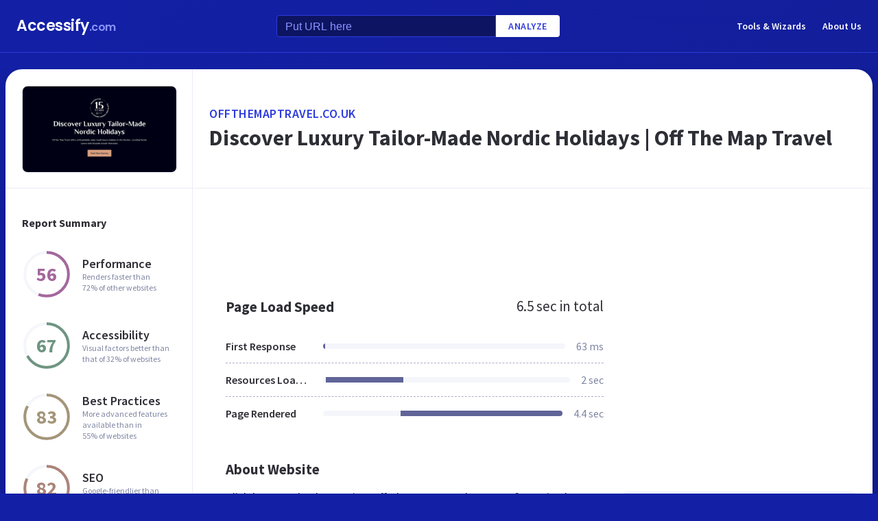

--- FILE ---
content_type: text/html; charset=utf-8
request_url: https://www.google.com/recaptcha/api2/aframe
body_size: 267
content:
<!DOCTYPE HTML><html><head><meta http-equiv="content-type" content="text/html; charset=UTF-8"></head><body><script nonce="rH1XT811AB3KJxpvJ1rg_A">/** Anti-fraud and anti-abuse applications only. See google.com/recaptcha */ try{var clients={'sodar':'https://pagead2.googlesyndication.com/pagead/sodar?'};window.addEventListener("message",function(a){try{if(a.source===window.parent){var b=JSON.parse(a.data);var c=clients[b['id']];if(c){var d=document.createElement('img');d.src=c+b['params']+'&rc='+(localStorage.getItem("rc::a")?sessionStorage.getItem("rc::b"):"");window.document.body.appendChild(d);sessionStorage.setItem("rc::e",parseInt(sessionStorage.getItem("rc::e")||0)+1);localStorage.setItem("rc::h",'1769051292829');}}}catch(b){}});window.parent.postMessage("_grecaptcha_ready", "*");}catch(b){}</script></body></html>